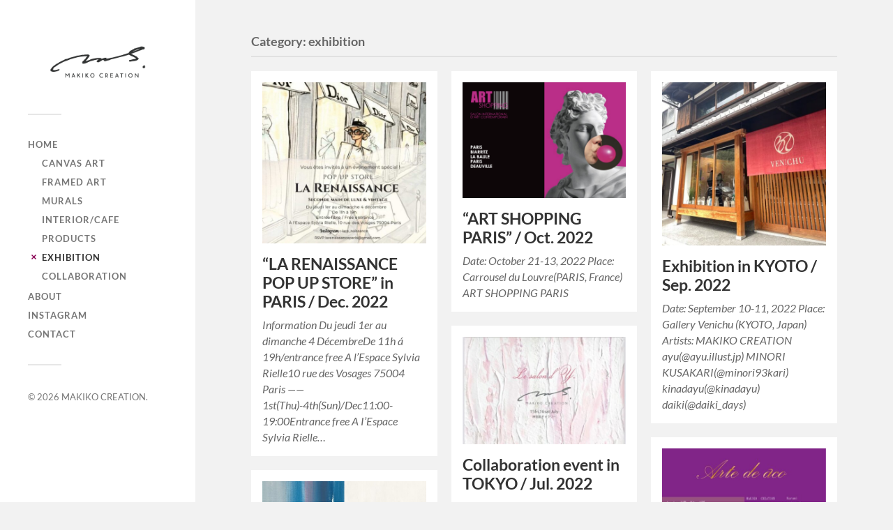

--- FILE ---
content_type: text/html; charset=UTF-8
request_url: http://makikocreation.com/category/exhibition/
body_size: 11550
content:
<!DOCTYPE html>

<html class="no-js" lang="en-GB">

	<head profile="http://gmpg.org/xfn/11">
		
		<meta http-equiv="Content-Type" content="text/html; charset=UTF-8" />
		<meta name="viewport" content="width=device-width, initial-scale=1.0, maximum-scale=1.0, user-scalable=no" >
		 
		<title>exhibition &#8211; MAKIKO CREATION</title>
<meta name='robots' content='max-image-preview:large' />
<script>document.documentElement.className = document.documentElement.className.replace("no-js","js");</script>
<link rel='dns-prefetch' href='//www.google.com' />
<link rel='dns-prefetch' href='//www.googletagmanager.com' />
<link rel="alternate" type="application/rss+xml" title="MAKIKO CREATION &raquo; Feed" href="http://makikocreation.com/feed/" />
<link rel="alternate" type="application/rss+xml" title="MAKIKO CREATION &raquo; Comments Feed" href="http://makikocreation.com/comments/feed/" />
<link rel="alternate" type="application/rss+xml" title="MAKIKO CREATION &raquo; exhibition Category Feed" href="http://makikocreation.com/category/exhibition/feed/" />
<style id='wp-img-auto-sizes-contain-inline-css' type='text/css'>
img:is([sizes=auto i],[sizes^="auto," i]){contain-intrinsic-size:3000px 1500px}
/*# sourceURL=wp-img-auto-sizes-contain-inline-css */
</style>
<style id='wp-emoji-styles-inline-css' type='text/css'>

	img.wp-smiley, img.emoji {
		display: inline !important;
		border: none !important;
		box-shadow: none !important;
		height: 1em !important;
		width: 1em !important;
		margin: 0 0.07em !important;
		vertical-align: -0.1em !important;
		background: none !important;
		padding: 0 !important;
	}
/*# sourceURL=wp-emoji-styles-inline-css */
</style>
<style id='wp-block-library-inline-css' type='text/css'>
:root{--wp-block-synced-color:#7a00df;--wp-block-synced-color--rgb:122,0,223;--wp-bound-block-color:var(--wp-block-synced-color);--wp-editor-canvas-background:#ddd;--wp-admin-theme-color:#007cba;--wp-admin-theme-color--rgb:0,124,186;--wp-admin-theme-color-darker-10:#006ba1;--wp-admin-theme-color-darker-10--rgb:0,107,160.5;--wp-admin-theme-color-darker-20:#005a87;--wp-admin-theme-color-darker-20--rgb:0,90,135;--wp-admin-border-width-focus:2px}@media (min-resolution:192dpi){:root{--wp-admin-border-width-focus:1.5px}}.wp-element-button{cursor:pointer}:root .has-very-light-gray-background-color{background-color:#eee}:root .has-very-dark-gray-background-color{background-color:#313131}:root .has-very-light-gray-color{color:#eee}:root .has-very-dark-gray-color{color:#313131}:root .has-vivid-green-cyan-to-vivid-cyan-blue-gradient-background{background:linear-gradient(135deg,#00d084,#0693e3)}:root .has-purple-crush-gradient-background{background:linear-gradient(135deg,#34e2e4,#4721fb 50%,#ab1dfe)}:root .has-hazy-dawn-gradient-background{background:linear-gradient(135deg,#faaca8,#dad0ec)}:root .has-subdued-olive-gradient-background{background:linear-gradient(135deg,#fafae1,#67a671)}:root .has-atomic-cream-gradient-background{background:linear-gradient(135deg,#fdd79a,#004a59)}:root .has-nightshade-gradient-background{background:linear-gradient(135deg,#330968,#31cdcf)}:root .has-midnight-gradient-background{background:linear-gradient(135deg,#020381,#2874fc)}:root{--wp--preset--font-size--normal:16px;--wp--preset--font-size--huge:42px}.has-regular-font-size{font-size:1em}.has-larger-font-size{font-size:2.625em}.has-normal-font-size{font-size:var(--wp--preset--font-size--normal)}.has-huge-font-size{font-size:var(--wp--preset--font-size--huge)}.has-text-align-center{text-align:center}.has-text-align-left{text-align:left}.has-text-align-right{text-align:right}.has-fit-text{white-space:nowrap!important}#end-resizable-editor-section{display:none}.aligncenter{clear:both}.items-justified-left{justify-content:flex-start}.items-justified-center{justify-content:center}.items-justified-right{justify-content:flex-end}.items-justified-space-between{justify-content:space-between}.screen-reader-text{border:0;clip-path:inset(50%);height:1px;margin:-1px;overflow:hidden;padding:0;position:absolute;width:1px;word-wrap:normal!important}.screen-reader-text:focus{background-color:#ddd;clip-path:none;color:#444;display:block;font-size:1em;height:auto;left:5px;line-height:normal;padding:15px 23px 14px;text-decoration:none;top:5px;width:auto;z-index:100000}html :where(.has-border-color){border-style:solid}html :where([style*=border-top-color]){border-top-style:solid}html :where([style*=border-right-color]){border-right-style:solid}html :where([style*=border-bottom-color]){border-bottom-style:solid}html :where([style*=border-left-color]){border-left-style:solid}html :where([style*=border-width]){border-style:solid}html :where([style*=border-top-width]){border-top-style:solid}html :where([style*=border-right-width]){border-right-style:solid}html :where([style*=border-bottom-width]){border-bottom-style:solid}html :where([style*=border-left-width]){border-left-style:solid}html :where(img[class*=wp-image-]){height:auto;max-width:100%}:where(figure){margin:0 0 1em}html :where(.is-position-sticky){--wp-admin--admin-bar--position-offset:var(--wp-admin--admin-bar--height,0px)}@media screen and (max-width:600px){html :where(.is-position-sticky){--wp-admin--admin-bar--position-offset:0px}}

/*# sourceURL=wp-block-library-inline-css */
</style><style id='wp-block-paragraph-inline-css' type='text/css'>
.is-small-text{font-size:.875em}.is-regular-text{font-size:1em}.is-large-text{font-size:2.25em}.is-larger-text{font-size:3em}.has-drop-cap:not(:focus):first-letter{float:left;font-size:8.4em;font-style:normal;font-weight:100;line-height:.68;margin:.05em .1em 0 0;text-transform:uppercase}body.rtl .has-drop-cap:not(:focus):first-letter{float:none;margin-left:.1em}p.has-drop-cap.has-background{overflow:hidden}:root :where(p.has-background){padding:1.25em 2.375em}:where(p.has-text-color:not(.has-link-color)) a{color:inherit}p.has-text-align-left[style*="writing-mode:vertical-lr"],p.has-text-align-right[style*="writing-mode:vertical-rl"]{rotate:180deg}
/*# sourceURL=http://makikocreation.com/wp-includes/blocks/paragraph/style.min.css */
</style>
<style id='global-styles-inline-css' type='text/css'>
:root{--wp--preset--aspect-ratio--square: 1;--wp--preset--aspect-ratio--4-3: 4/3;--wp--preset--aspect-ratio--3-4: 3/4;--wp--preset--aspect-ratio--3-2: 3/2;--wp--preset--aspect-ratio--2-3: 2/3;--wp--preset--aspect-ratio--16-9: 16/9;--wp--preset--aspect-ratio--9-16: 9/16;--wp--preset--color--black: #333;--wp--preset--color--cyan-bluish-gray: #abb8c3;--wp--preset--color--white: #fff;--wp--preset--color--pale-pink: #f78da7;--wp--preset--color--vivid-red: #cf2e2e;--wp--preset--color--luminous-vivid-orange: #ff6900;--wp--preset--color--luminous-vivid-amber: #fcb900;--wp--preset--color--light-green-cyan: #7bdcb5;--wp--preset--color--vivid-green-cyan: #00d084;--wp--preset--color--pale-cyan-blue: #8ed1fc;--wp--preset--color--vivid-cyan-blue: #0693e3;--wp--preset--color--vivid-purple: #9b51e0;--wp--preset--color--accent: #890153;--wp--preset--color--dark-gray: #444;--wp--preset--color--medium-gray: #666;--wp--preset--color--light-gray: #767676;--wp--preset--gradient--vivid-cyan-blue-to-vivid-purple: linear-gradient(135deg,rgb(6,147,227) 0%,rgb(155,81,224) 100%);--wp--preset--gradient--light-green-cyan-to-vivid-green-cyan: linear-gradient(135deg,rgb(122,220,180) 0%,rgb(0,208,130) 100%);--wp--preset--gradient--luminous-vivid-amber-to-luminous-vivid-orange: linear-gradient(135deg,rgb(252,185,0) 0%,rgb(255,105,0) 100%);--wp--preset--gradient--luminous-vivid-orange-to-vivid-red: linear-gradient(135deg,rgb(255,105,0) 0%,rgb(207,46,46) 100%);--wp--preset--gradient--very-light-gray-to-cyan-bluish-gray: linear-gradient(135deg,rgb(238,238,238) 0%,rgb(169,184,195) 100%);--wp--preset--gradient--cool-to-warm-spectrum: linear-gradient(135deg,rgb(74,234,220) 0%,rgb(151,120,209) 20%,rgb(207,42,186) 40%,rgb(238,44,130) 60%,rgb(251,105,98) 80%,rgb(254,248,76) 100%);--wp--preset--gradient--blush-light-purple: linear-gradient(135deg,rgb(255,206,236) 0%,rgb(152,150,240) 100%);--wp--preset--gradient--blush-bordeaux: linear-gradient(135deg,rgb(254,205,165) 0%,rgb(254,45,45) 50%,rgb(107,0,62) 100%);--wp--preset--gradient--luminous-dusk: linear-gradient(135deg,rgb(255,203,112) 0%,rgb(199,81,192) 50%,rgb(65,88,208) 100%);--wp--preset--gradient--pale-ocean: linear-gradient(135deg,rgb(255,245,203) 0%,rgb(182,227,212) 50%,rgb(51,167,181) 100%);--wp--preset--gradient--electric-grass: linear-gradient(135deg,rgb(202,248,128) 0%,rgb(113,206,126) 100%);--wp--preset--gradient--midnight: linear-gradient(135deg,rgb(2,3,129) 0%,rgb(40,116,252) 100%);--wp--preset--font-size--small: 16px;--wp--preset--font-size--medium: 20px;--wp--preset--font-size--large: 24px;--wp--preset--font-size--x-large: 42px;--wp--preset--font-size--normal: 18px;--wp--preset--font-size--larger: 27px;--wp--preset--spacing--20: 0.44rem;--wp--preset--spacing--30: 0.67rem;--wp--preset--spacing--40: 1rem;--wp--preset--spacing--50: 1.5rem;--wp--preset--spacing--60: 2.25rem;--wp--preset--spacing--70: 3.38rem;--wp--preset--spacing--80: 5.06rem;--wp--preset--shadow--natural: 6px 6px 9px rgba(0, 0, 0, 0.2);--wp--preset--shadow--deep: 12px 12px 50px rgba(0, 0, 0, 0.4);--wp--preset--shadow--sharp: 6px 6px 0px rgba(0, 0, 0, 0.2);--wp--preset--shadow--outlined: 6px 6px 0px -3px rgb(255, 255, 255), 6px 6px rgb(0, 0, 0);--wp--preset--shadow--crisp: 6px 6px 0px rgb(0, 0, 0);}:where(.is-layout-flex){gap: 0.5em;}:where(.is-layout-grid){gap: 0.5em;}body .is-layout-flex{display: flex;}.is-layout-flex{flex-wrap: wrap;align-items: center;}.is-layout-flex > :is(*, div){margin: 0;}body .is-layout-grid{display: grid;}.is-layout-grid > :is(*, div){margin: 0;}:where(.wp-block-columns.is-layout-flex){gap: 2em;}:where(.wp-block-columns.is-layout-grid){gap: 2em;}:where(.wp-block-post-template.is-layout-flex){gap: 1.25em;}:where(.wp-block-post-template.is-layout-grid){gap: 1.25em;}.has-black-color{color: var(--wp--preset--color--black) !important;}.has-cyan-bluish-gray-color{color: var(--wp--preset--color--cyan-bluish-gray) !important;}.has-white-color{color: var(--wp--preset--color--white) !important;}.has-pale-pink-color{color: var(--wp--preset--color--pale-pink) !important;}.has-vivid-red-color{color: var(--wp--preset--color--vivid-red) !important;}.has-luminous-vivid-orange-color{color: var(--wp--preset--color--luminous-vivid-orange) !important;}.has-luminous-vivid-amber-color{color: var(--wp--preset--color--luminous-vivid-amber) !important;}.has-light-green-cyan-color{color: var(--wp--preset--color--light-green-cyan) !important;}.has-vivid-green-cyan-color{color: var(--wp--preset--color--vivid-green-cyan) !important;}.has-pale-cyan-blue-color{color: var(--wp--preset--color--pale-cyan-blue) !important;}.has-vivid-cyan-blue-color{color: var(--wp--preset--color--vivid-cyan-blue) !important;}.has-vivid-purple-color{color: var(--wp--preset--color--vivid-purple) !important;}.has-black-background-color{background-color: var(--wp--preset--color--black) !important;}.has-cyan-bluish-gray-background-color{background-color: var(--wp--preset--color--cyan-bluish-gray) !important;}.has-white-background-color{background-color: var(--wp--preset--color--white) !important;}.has-pale-pink-background-color{background-color: var(--wp--preset--color--pale-pink) !important;}.has-vivid-red-background-color{background-color: var(--wp--preset--color--vivid-red) !important;}.has-luminous-vivid-orange-background-color{background-color: var(--wp--preset--color--luminous-vivid-orange) !important;}.has-luminous-vivid-amber-background-color{background-color: var(--wp--preset--color--luminous-vivid-amber) !important;}.has-light-green-cyan-background-color{background-color: var(--wp--preset--color--light-green-cyan) !important;}.has-vivid-green-cyan-background-color{background-color: var(--wp--preset--color--vivid-green-cyan) !important;}.has-pale-cyan-blue-background-color{background-color: var(--wp--preset--color--pale-cyan-blue) !important;}.has-vivid-cyan-blue-background-color{background-color: var(--wp--preset--color--vivid-cyan-blue) !important;}.has-vivid-purple-background-color{background-color: var(--wp--preset--color--vivid-purple) !important;}.has-black-border-color{border-color: var(--wp--preset--color--black) !important;}.has-cyan-bluish-gray-border-color{border-color: var(--wp--preset--color--cyan-bluish-gray) !important;}.has-white-border-color{border-color: var(--wp--preset--color--white) !important;}.has-pale-pink-border-color{border-color: var(--wp--preset--color--pale-pink) !important;}.has-vivid-red-border-color{border-color: var(--wp--preset--color--vivid-red) !important;}.has-luminous-vivid-orange-border-color{border-color: var(--wp--preset--color--luminous-vivid-orange) !important;}.has-luminous-vivid-amber-border-color{border-color: var(--wp--preset--color--luminous-vivid-amber) !important;}.has-light-green-cyan-border-color{border-color: var(--wp--preset--color--light-green-cyan) !important;}.has-vivid-green-cyan-border-color{border-color: var(--wp--preset--color--vivid-green-cyan) !important;}.has-pale-cyan-blue-border-color{border-color: var(--wp--preset--color--pale-cyan-blue) !important;}.has-vivid-cyan-blue-border-color{border-color: var(--wp--preset--color--vivid-cyan-blue) !important;}.has-vivid-purple-border-color{border-color: var(--wp--preset--color--vivid-purple) !important;}.has-vivid-cyan-blue-to-vivid-purple-gradient-background{background: var(--wp--preset--gradient--vivid-cyan-blue-to-vivid-purple) !important;}.has-light-green-cyan-to-vivid-green-cyan-gradient-background{background: var(--wp--preset--gradient--light-green-cyan-to-vivid-green-cyan) !important;}.has-luminous-vivid-amber-to-luminous-vivid-orange-gradient-background{background: var(--wp--preset--gradient--luminous-vivid-amber-to-luminous-vivid-orange) !important;}.has-luminous-vivid-orange-to-vivid-red-gradient-background{background: var(--wp--preset--gradient--luminous-vivid-orange-to-vivid-red) !important;}.has-very-light-gray-to-cyan-bluish-gray-gradient-background{background: var(--wp--preset--gradient--very-light-gray-to-cyan-bluish-gray) !important;}.has-cool-to-warm-spectrum-gradient-background{background: var(--wp--preset--gradient--cool-to-warm-spectrum) !important;}.has-blush-light-purple-gradient-background{background: var(--wp--preset--gradient--blush-light-purple) !important;}.has-blush-bordeaux-gradient-background{background: var(--wp--preset--gradient--blush-bordeaux) !important;}.has-luminous-dusk-gradient-background{background: var(--wp--preset--gradient--luminous-dusk) !important;}.has-pale-ocean-gradient-background{background: var(--wp--preset--gradient--pale-ocean) !important;}.has-electric-grass-gradient-background{background: var(--wp--preset--gradient--electric-grass) !important;}.has-midnight-gradient-background{background: var(--wp--preset--gradient--midnight) !important;}.has-small-font-size{font-size: var(--wp--preset--font-size--small) !important;}.has-medium-font-size{font-size: var(--wp--preset--font-size--medium) !important;}.has-large-font-size{font-size: var(--wp--preset--font-size--large) !important;}.has-x-large-font-size{font-size: var(--wp--preset--font-size--x-large) !important;}
/*# sourceURL=global-styles-inline-css */
</style>

<style id='classic-theme-styles-inline-css' type='text/css'>
/*! This file is auto-generated */
.wp-block-button__link{color:#fff;background-color:#32373c;border-radius:9999px;box-shadow:none;text-decoration:none;padding:calc(.667em + 2px) calc(1.333em + 2px);font-size:1.125em}.wp-block-file__button{background:#32373c;color:#fff;text-decoration:none}
/*# sourceURL=/wp-includes/css/classic-themes.min.css */
</style>
<link rel='stylesheet' id='contact-form-7-css' href='http://makikocreation.com/wp-content/plugins/contact-form-7/includes/css/styles.css?ver=5.9.6' type='text/css' media='all' />
<link rel='stylesheet' id='fukasawa_googleFonts-css' href='http://makikocreation.com/wp-content/themes/fukasawa/assets/css/fonts.css?ver=6.9' type='text/css' media='all' />
<link rel='stylesheet' id='fukasawa_genericons-css' href='http://makikocreation.com/wp-content/themes/fukasawa/assets/fonts/genericons/genericons.css?ver=6.9' type='text/css' media='all' />
<link rel='stylesheet' id='fukasawa_style-css' href='http://makikocreation.com/wp-content/themes/fukasawa/style.css' type='text/css' media='all' />
<script type="text/javascript" src="http://makikocreation.com/wp-includes/js/jquery/jquery.min.js?ver=3.7.1" id="jquery-core-js"></script>
<script type="text/javascript" src="http://makikocreation.com/wp-includes/js/jquery/jquery-migrate.min.js?ver=3.4.1" id="jquery-migrate-js"></script>
<script type="text/javascript" src="http://makikocreation.com/wp-content/themes/fukasawa/assets/js/flexslider.js?ver=1" id="fukasawa_flexslider-js"></script>

<!-- Google tag (gtag.js) snippet added by Site Kit -->

<!-- Google Analytics snippet added by Site Kit -->
<script type="text/javascript" src="https://www.googletagmanager.com/gtag/js?id=G-YE19FB3ECY" id="google_gtagjs-js" async></script>
<script type="text/javascript" id="google_gtagjs-js-after">
/* <![CDATA[ */
window.dataLayer = window.dataLayer || [];function gtag(){dataLayer.push(arguments);}
gtag("set","linker",{"domains":["makikocreation.com"]});
gtag("js", new Date());
gtag("set", "developer_id.dZTNiMT", true);
gtag("config", "G-YE19FB3ECY");
//# sourceURL=google_gtagjs-js-after
/* ]]> */
</script>

<!-- End Google tag (gtag.js) snippet added by Site Kit -->
<link rel="https://api.w.org/" href="http://makikocreation.com/wp-json/" /><link rel="alternate" title="JSON" type="application/json" href="http://makikocreation.com/wp-json/wp/v2/categories/11" /><link rel="EditURI" type="application/rsd+xml" title="RSD" href="http://makikocreation.com/xmlrpc.php?rsd" />
<meta name="generator" content="WordPress 6.9" />
<meta name="generator" content="Site Kit by Google 1.129.1" /><!-- Customizer CSS --><style type="text/css">body a { color:#890153; }.main-menu .current-menu-item:before { color:#890153; }.main-menu .current_page_item:before { color:#890153; }.widget-content .textwidget a:hover { color:#890153; }.widget_fukasawa_recent_posts a:hover .title { color:#890153; }.widget_fukasawa_recent_comments a:hover .title { color:#890153; }.widget_archive li a:hover { color:#890153; }.widget_categories li a:hover { color:#890153; }.widget_meta li a:hover { color:#890153; }.widget_nav_menu li a:hover { color:#890153; }.widget_rss .widget-content ul a.rsswidget:hover { color:#890153; }#wp-calendar thead { color:#890153; }.widget_tag_cloud a:hover { background:#890153; }.search-button:hover .genericon { color:#890153; }.flex-direction-nav a:hover { background-color:#890153; }a.post-quote:hover { background:#890153; }.posts .post-title a:hover { color:#890153; }.post-content blockquote:before { color:#890153; }.post-content fieldset legend { background:#890153; }.post-content input[type="submit"]:hover { background:#890153; }.post-content input[type="button"]:hover { background:#890153; }.post-content input[type="reset"]:hover { background:#890153; }.post-content .has-accent-color { color:#890153; }.post-content .has-accent-background-color { background-color:#890153; }.page-links a:hover { background:#890153; }.comments .pingbacks li a:hover { color:#890153; }.comment-header h4 a:hover { color:#890153; }.bypostauthor.commet .comment-header:before { background:#890153; }.form-submit #submit:hover { background-color:#890153; }.nav-toggle.active { background-color:#890153; }.mobile-menu .current-menu-item:before { color:#890153; }.mobile-menu .current_page_item:before { color:#890153; }body#tinymce.wp-editor a { color:#890153; }body#tinymce.wp-editor a:hover { color:#890153; }body#tinymce.wp-editor fieldset legend { background:#890153; }body#tinymce.wp-editor blockquote:before { color:#890153; }</style><!--/Customizer CSS--><link rel="icon" href="http://makikocreation.com/wp-content/uploads/2022/10/cropped-MAKIKOCREATIONファビコン-32x32.png" sizes="32x32" />
<link rel="icon" href="http://makikocreation.com/wp-content/uploads/2022/10/cropped-MAKIKOCREATIONファビコン-192x192.png" sizes="192x192" />
<link rel="apple-touch-icon" href="http://makikocreation.com/wp-content/uploads/2022/10/cropped-MAKIKOCREATIONファビコン-180x180.png" />
<meta name="msapplication-TileImage" content="http://makikocreation.com/wp-content/uploads/2022/10/cropped-MAKIKOCREATIONファビコン-270x270.png" />
	
	</head>
	
	<body class="archive category category-exhibition category-11 wp-custom-logo wp-theme-fukasawa wp-is-not-mobile">

		
		<a class="skip-link button" href="#site-content">Skip to the content</a>
	
		<div class="mobile-navigation">
	
			<ul class="mobile-menu">
						
				<li id="menu-item-278" class="menu-item menu-item-type-custom menu-item-object-custom menu-item-home current-menu-ancestor current-menu-parent menu-item-has-children menu-item-278"><a href="https://makikocreation.com/">Home</a>
<ul class="sub-menu">
	<li id="menu-item-291" class="menu-item menu-item-type-taxonomy menu-item-object-category menu-item-291"><a href="http://makikocreation.com/category/canvasart/">canvas art</a></li>
	<li id="menu-item-293" class="menu-item menu-item-type-taxonomy menu-item-object-category menu-item-293"><a href="http://makikocreation.com/category/framedart/">framed art</a></li>
	<li id="menu-item-295" class="menu-item menu-item-type-taxonomy menu-item-object-category menu-item-295"><a href="http://makikocreation.com/category/murals/">murals</a></li>
	<li id="menu-item-292" class="menu-item menu-item-type-taxonomy menu-item-object-category menu-item-292"><a href="http://makikocreation.com/category/interior/">interior/cafe</a></li>
	<li id="menu-item-294" class="menu-item menu-item-type-taxonomy menu-item-object-category menu-item-294"><a href="http://makikocreation.com/category/products/">products</a></li>
	<li id="menu-item-391" class="menu-item menu-item-type-taxonomy menu-item-object-category current-menu-item menu-item-391"><a href="http://makikocreation.com/category/exhibition/" aria-current="page">exhibition</a></li>
	<li id="menu-item-396" class="menu-item menu-item-type-taxonomy menu-item-object-category menu-item-396"><a href="http://makikocreation.com/category/collaboration/">collaboration</a></li>
</ul>
</li>
<li id="menu-item-279" class="menu-item menu-item-type-post_type menu-item-object-page menu-item-279"><a href="http://makikocreation.com/about/">ABOUT</a></li>
<li id="menu-item-281" class="menu-item menu-item-type-custom menu-item-object-custom menu-item-281"><a target="_blank" href="https://www.instagram.com/makikocreation/">INSTAGRAM</a></li>
<li id="menu-item-280" class="menu-item menu-item-type-post_type menu-item-object-page menu-item-280"><a href="http://makikocreation.com/contact/">CONTACT</a></li>
				
			 </ul>
		 
		</div><!-- .mobile-navigation -->
	
		<div class="sidebar">
		
						
		        <div class="blog-logo">
					<a href="http://makikocreation.com/" rel="home">
		        		<img src="http://makikocreation.com/wp-content/uploads/2022/09/MAKIKOCREATIONロゴ.png" />
					</a>
					<span class="screen-reader-text">MAKIKO CREATION</span>
		        </div>
		
						
			<button type="button" class="nav-toggle">
			
				<div class="bars">
					<div class="bar"></div>
					<div class="bar"></div>
					<div class="bar"></div>
				</div>
				
				<p>
					<span class="menu">Menu</span>
					<span class="close">Close</span>
				</p>
			
			</button>
			
			<ul class="main-menu">
				<li id="menu-item-278" class="menu-item menu-item-type-custom menu-item-object-custom menu-item-home current-menu-ancestor current-menu-parent menu-item-has-children menu-item-278"><a href="https://makikocreation.com/">Home</a>
<ul class="sub-menu">
	<li id="menu-item-291" class="menu-item menu-item-type-taxonomy menu-item-object-category menu-item-291"><a href="http://makikocreation.com/category/canvasart/">canvas art</a></li>
	<li id="menu-item-293" class="menu-item menu-item-type-taxonomy menu-item-object-category menu-item-293"><a href="http://makikocreation.com/category/framedart/">framed art</a></li>
	<li id="menu-item-295" class="menu-item menu-item-type-taxonomy menu-item-object-category menu-item-295"><a href="http://makikocreation.com/category/murals/">murals</a></li>
	<li id="menu-item-292" class="menu-item menu-item-type-taxonomy menu-item-object-category menu-item-292"><a href="http://makikocreation.com/category/interior/">interior/cafe</a></li>
	<li id="menu-item-294" class="menu-item menu-item-type-taxonomy menu-item-object-category menu-item-294"><a href="http://makikocreation.com/category/products/">products</a></li>
	<li id="menu-item-391" class="menu-item menu-item-type-taxonomy menu-item-object-category current-menu-item menu-item-391"><a href="http://makikocreation.com/category/exhibition/" aria-current="page">exhibition</a></li>
	<li id="menu-item-396" class="menu-item menu-item-type-taxonomy menu-item-object-category menu-item-396"><a href="http://makikocreation.com/category/collaboration/">collaboration</a></li>
</ul>
</li>
<li id="menu-item-279" class="menu-item menu-item-type-post_type menu-item-object-page menu-item-279"><a href="http://makikocreation.com/about/">ABOUT</a></li>
<li id="menu-item-281" class="menu-item menu-item-type-custom menu-item-object-custom menu-item-281"><a target="_blank" href="https://www.instagram.com/makikocreation/">INSTAGRAM</a></li>
<li id="menu-item-280" class="menu-item menu-item-type-post_type menu-item-object-page menu-item-280"><a href="http://makikocreation.com/contact/">CONTACT</a></li>
			</ul><!-- .main-menu -->

			
			<div class="credits">
				<p>&copy; 2026 <a href="http://makikocreation.com/">MAKIKO CREATION</a>.</p>
				<!--<p>Powered by <a href="https://wordpress.org">WordPress</a>.</p> -->
				<!--<p>Theme by <a href="https://andersnoren.se">Anders Nor&eacute;n</a>.</p> -->
			</div><!-- .credits -->
							
		</div><!-- .sidebar -->
	
		<main class="wrapper" id="site-content">
<div class="content">
																	                    
	
		<div class="page-title">
			
			<div class="section-inner clear">
	
				<h1 class="archive-title">
					Category: <span>exhibition</span>					
				</h1>

										
			</div><!-- .section-inner -->
			
		</div><!-- .page-title -->

	
	
		<div class="posts" id="posts">
				
			<div class="post-container">

	<div id="post-398" class="post-398 post type-post status-publish format-standard has-post-thumbnail hentry category-exhibition">

					
				<figure class="featured-media" href="http://makikocreation.com/2022/11/25/la-renaissance-dec-2022/">
					<a href="http://makikocreation.com/2022/11/25/la-renaissance-dec-2022/">	
						<img width="508" height="502" src="http://makikocreation.com/wp-content/uploads/2022/11/MC_20221201_2-508x502.jpg" class="attachment-post-thumb size-post-thumb wp-post-image" alt="" decoding="async" fetchpriority="high" srcset="http://makikocreation.com/wp-content/uploads/2022/11/MC_20221201_2-508x502.jpg 508w, http://makikocreation.com/wp-content/uploads/2022/11/MC_20221201_2-300x296.jpg 300w, http://makikocreation.com/wp-content/uploads/2022/11/MC_20221201_2-1024x1011.jpg 1024w, http://makikocreation.com/wp-content/uploads/2022/11/MC_20221201_2-768x758.jpg 768w, http://makikocreation.com/wp-content/uploads/2022/11/MC_20221201_2-88x88.jpg 88w, http://makikocreation.com/wp-content/uploads/2022/11/MC_20221201_2-973x961.jpg 973w, http://makikocreation.com/wp-content/uploads/2022/11/MC_20221201_2.jpg 1280w" sizes="(max-width: 508px) 100vw, 508px" />					</a>
				</figure><!-- .featured-media -->
					
										
				<div class="post-header">
					<h2 class="post-title"><a href="http://makikocreation.com/2022/11/25/la-renaissance-dec-2022/">&#8220;LA RENAISSANCE POP UP STORE&#8221; in PARIS / Dec. 2022</a></h2>
				</div><!-- .post-header -->
			
							
				<div class="post-excerpt">
				
					<p>Information Du jeudi 1er au dimanche 4 DécembreDe 11h á 19h/entrance free A l’Espace Sylvia Rielle10 rue des Vosages 75004 Paris —— 1st(Thu)-4th(Sun)/Dec11:00-19:00Entrance free A I&#8217;Espace Sylvia Rielle&#8230;</p>
				
				</div>

					
	</div><!-- .post -->

</div><!-- .post-container --><div class="post-container">

	<div id="post-332" class="post-332 post type-post status-publish format-standard has-post-thumbnail hentry category-exhibition">

					
				<figure class="featured-media" href="http://makikocreation.com/2022/10/21/art-shopping-paris-oct-2022/">
					<a href="http://makikocreation.com/2022/10/21/art-shopping-paris-oct-2022/">	
						<img width="508" height="360" src="http://makikocreation.com/wp-content/uploads/2022/11/MC_artshopping_paris-508x360.png" class="attachment-post-thumb size-post-thumb wp-post-image" alt="" decoding="async" srcset="http://makikocreation.com/wp-content/uploads/2022/11/MC_artshopping_paris-508x360.png 508w, http://makikocreation.com/wp-content/uploads/2022/11/MC_artshopping_paris-300x212.png 300w, http://makikocreation.com/wp-content/uploads/2022/11/MC_artshopping_paris-1024x725.png 1024w, http://makikocreation.com/wp-content/uploads/2022/11/MC_artshopping_paris-768x544.png 768w, http://makikocreation.com/wp-content/uploads/2022/11/MC_artshopping_paris-1536x1087.png 1536w, http://makikocreation.com/wp-content/uploads/2022/11/MC_artshopping_paris-973x689.png 973w, http://makikocreation.com/wp-content/uploads/2022/11/MC_artshopping_paris.png 1670w" sizes="(max-width: 508px) 100vw, 508px" />					</a>
				</figure><!-- .featured-media -->
					
										
				<div class="post-header">
					<h2 class="post-title"><a href="http://makikocreation.com/2022/10/21/art-shopping-paris-oct-2022/">&#8220;ART SHOPPING PARIS&#8221; / Oct. 2022</a></h2>
				</div><!-- .post-header -->
			
							
				<div class="post-excerpt">
				
					<p>Date: October 21-13, 2022 Place: Carrousel du Louvre(PARIS, France) ART SHOPPING PARIS</p>
				
				</div>

					
	</div><!-- .post -->

</div><!-- .post-container --><div class="post-container">

	<div id="post-325" class="post-325 post type-post status-publish format-standard has-post-thumbnail hentry category-exhibition">

					
				<figure class="featured-media" href="http://makikocreation.com/2022/09/10/exhibition-in-kyoto-sep-2022/">
					<a href="http://makikocreation.com/2022/09/10/exhibition-in-kyoto-sep-2022/">	
						<img width="508" height="508" src="http://makikocreation.com/wp-content/uploads/2022/09/exhivision_1-508x508.jpeg" class="attachment-post-thumb size-post-thumb wp-post-image" alt="" decoding="async" srcset="http://makikocreation.com/wp-content/uploads/2022/09/exhivision_1-508x508.jpeg 508w, http://makikocreation.com/wp-content/uploads/2022/09/exhivision_1-300x300.jpeg 300w, http://makikocreation.com/wp-content/uploads/2022/09/exhivision_1-1024x1024.jpeg 1024w, http://makikocreation.com/wp-content/uploads/2022/09/exhivision_1-150x150.jpeg 150w, http://makikocreation.com/wp-content/uploads/2022/09/exhivision_1-768x768.jpeg 768w, http://makikocreation.com/wp-content/uploads/2022/09/exhivision_1-88x88.jpeg 88w, http://makikocreation.com/wp-content/uploads/2022/09/exhivision_1-973x973.jpeg 973w, http://makikocreation.com/wp-content/uploads/2022/09/exhivision_1.jpeg 1102w" sizes="(max-width: 508px) 100vw, 508px" />					</a>
				</figure><!-- .featured-media -->
					
										
				<div class="post-header">
					<h2 class="post-title"><a href="http://makikocreation.com/2022/09/10/exhibition-in-kyoto-sep-2022/">Exhibition in KYOTO / Sep. 2022</a></h2>
				</div><!-- .post-header -->
			
							
				<div class="post-excerpt">
				
					<p>Date: September 10-11, 2022 Place: Gallery Venichu (KYOTO, Japan) Artists: MAKIKO CREATION ayu(@ayu.illust.jp) MINORI KUSAKARI(@minori93kari) kinadayu(@kinadayu) daiki(@daiki_days)</p>
				
				</div>

					
	</div><!-- .post -->

</div><!-- .post-container --><div class="post-container">

	<div id="post-339" class="post-339 post type-post status-publish format-standard has-post-thumbnail hentry category-exhibition">

					
				<figure class="featured-media" href="http://makikocreation.com/2022/07/16/collaboration-event-in-tokyo-jul-2022/">
					<a href="http://makikocreation.com/2022/07/16/collaboration-event-in-tokyo-jul-2022/">	
						<img width="508" height="334" src="http://makikocreation.com/wp-content/uploads/2022/11/MC_20220715-508x334.jpg" class="attachment-post-thumb size-post-thumb wp-post-image" alt="" decoding="async" loading="lazy" srcset="http://makikocreation.com/wp-content/uploads/2022/11/MC_20220715-508x334.jpg 508w, http://makikocreation.com/wp-content/uploads/2022/11/MC_20220715-300x197.jpg 300w, http://makikocreation.com/wp-content/uploads/2022/11/MC_20220715-768x504.jpg 768w, http://makikocreation.com/wp-content/uploads/2022/11/MC_20220715.jpg 827w" sizes="auto, (max-width: 508px) 100vw, 508px" />					</a>
				</figure><!-- .featured-media -->
					
										
				<div class="post-header">
					<h2 class="post-title"><a href="http://makikocreation.com/2022/07/16/collaboration-event-in-tokyo-jul-2022/">Collaboration event in TOKYO / Jul. 2022</a></h2>
				</div><!-- .post-header -->
			
							
				<div class="post-excerpt">
				
					<p>Date: July 16-17, 2022 Place: JINGUMAE Gallery(TOKYO, Japan) with Le salon d&#8217;Y.&nbsp;</p>
				
				</div>

					
	</div><!-- .post -->

</div><!-- .post-container --><div class="post-container">

	<div id="post-347" class="post-347 post type-post status-publish format-standard has-post-thumbnail hentry category-exhibition">

					
				<figure class="featured-media" href="http://makikocreation.com/2022/03/19/group-exhibition-in-tokyo-mar-2022/">
					<a href="http://makikocreation.com/2022/03/19/group-exhibition-in-tokyo-mar-2022/">	
						<img width="508" height="360" src="http://makikocreation.com/wp-content/uploads/2022/03/MC_20220319-508x360.jpg" class="attachment-post-thumb size-post-thumb wp-post-image" alt="" decoding="async" loading="lazy" srcset="http://makikocreation.com/wp-content/uploads/2022/03/MC_20220319-508x360.jpg 508w, http://makikocreation.com/wp-content/uploads/2022/03/MC_20220319-300x213.jpg 300w, http://makikocreation.com/wp-content/uploads/2022/03/MC_20220319-1024x726.jpg 1024w, http://makikocreation.com/wp-content/uploads/2022/03/MC_20220319-768x545.jpg 768w, http://makikocreation.com/wp-content/uploads/2022/03/MC_20220319-973x690.jpg 973w, http://makikocreation.com/wp-content/uploads/2022/03/MC_20220319.jpg 1280w" sizes="auto, (max-width: 508px) 100vw, 508px" />					</a>
				</figure><!-- .featured-media -->
					
										
				<div class="post-header">
					<h2 class="post-title"><a href="http://makikocreation.com/2022/03/19/group-exhibition-in-tokyo-mar-2022/">Group exhibition in TOKYO / Mar. 2022</a></h2>
				</div><!-- .post-header -->
			
							
				<div class="post-excerpt">
				
					<p>Date: March 19-20, 2022 Place: UPSTAIRS GALLERY(TOKYO, Japan) Group exhibition organized by Arte de aco.</p>
				
				</div>

					
	</div><!-- .post -->

</div><!-- .post-container --><div class="post-container">

	<div id="post-392" class="post-392 post type-post status-publish format-standard has-post-thumbnail hentry category-collaboration category-exhibition">

					
				<figure class="featured-media" href="http://makikocreation.com/2021/11/25/collaboration-with-le-salon-dy/">
					<a href="http://makikocreation.com/2021/11/25/collaboration-with-le-salon-dy/">	
						<img width="508" height="343" src="http://makikocreation.com/wp-content/uploads/2021/10/MC_202108-508x343.jpg" class="attachment-post-thumb size-post-thumb wp-post-image" alt="" decoding="async" loading="lazy" srcset="http://makikocreation.com/wp-content/uploads/2021/10/MC_202108-508x343.jpg 508w, http://makikocreation.com/wp-content/uploads/2021/10/MC_202108-300x203.jpg 300w, http://makikocreation.com/wp-content/uploads/2021/10/MC_202108-1024x692.jpg 1024w, http://makikocreation.com/wp-content/uploads/2021/10/MC_202108-768x519.jpg 768w, http://makikocreation.com/wp-content/uploads/2021/10/MC_202108-1536x1038.jpg 1536w, http://makikocreation.com/wp-content/uploads/2021/10/MC_202108-973x657.jpg 973w, http://makikocreation.com/wp-content/uploads/2021/10/MC_202108.jpg 1748w" sizes="auto, (max-width: 508px) 100vw, 508px" />					</a>
				</figure><!-- .featured-media -->
					
										
				<div class="post-header">
					<h2 class="post-title"><a href="http://makikocreation.com/2021/11/25/collaboration-with-le-salon-dy/">Collaboration with &#8220;Le salon d’Y.&#8221;</a></h2>
				</div><!-- .post-header -->
			
							
				<div class="post-excerpt">
				
					<p>We have been collaborating with the fashion brand “Le salon d’Y.” in various ways since 2021. ＜Collaboration items＞ ＜Collaboration events＞ ・July 16-17, 2022 / in TOKYO ・May 18-24,&#8230;</p>
				
				</div>

					
	</div><!-- .post -->

</div><!-- .post-container --><div class="post-container">

	<div id="post-361" class="post-361 post type-post status-publish format-standard has-post-thumbnail hentry category-exhibition">

					
				<figure class="featured-media" href="http://makikocreation.com/2021/10/16/group-exhibition-in-tokyo-oct-2021/">
					<a href="http://makikocreation.com/2021/10/16/group-exhibition-in-tokyo-oct-2021/">	
						<img width="508" height="360" src="http://makikocreation.com/wp-content/uploads/2022/11/MC_20221016-508x360.jpg" class="attachment-post-thumb size-post-thumb wp-post-image" alt="" decoding="async" loading="lazy" srcset="http://makikocreation.com/wp-content/uploads/2022/11/MC_20221016-508x360.jpg 508w, http://makikocreation.com/wp-content/uploads/2022/11/MC_20221016-300x213.jpg 300w, http://makikocreation.com/wp-content/uploads/2022/11/MC_20221016-1024x726.jpg 1024w, http://makikocreation.com/wp-content/uploads/2022/11/MC_20221016-768x545.jpg 768w, http://makikocreation.com/wp-content/uploads/2022/11/MC_20221016-973x690.jpg 973w, http://makikocreation.com/wp-content/uploads/2022/11/MC_20221016.jpg 1520w" sizes="auto, (max-width: 508px) 100vw, 508px" />					</a>
				</figure><!-- .featured-media -->
					
										
				<div class="post-header">
					<h2 class="post-title"><a href="http://makikocreation.com/2021/10/16/group-exhibition-in-tokyo-oct-2021/">Group exhibition in TOKYO / Oct. 2021</a></h2>
				</div><!-- .post-header -->
			
							
				<div class="post-excerpt">
				
					<p>Date: October 16-17, 2021 Place: UPSTAIRS GALLERY(TOKYO, Japan) Group exhibition organized by Arte de aco.</p>
				
				</div>

					
	</div><!-- .post -->

</div><!-- .post-container --><div class="post-container">

	<div id="post-367" class="post-367 post type-post status-publish format-standard has-post-thumbnail hentry category-exhibition">

					
				<figure class="featured-media" href="http://makikocreation.com/2021/07/01/solo-exhibition-new-world-in-osaka-jul-2021/">
					<a href="http://makikocreation.com/2021/07/01/solo-exhibition-new-world-in-osaka-jul-2021/">	
						<img width="508" height="338" src="http://makikocreation.com/wp-content/uploads/2022/11/MC_20220701-508x338.jpg" class="attachment-post-thumb size-post-thumb wp-post-image" alt="" decoding="async" loading="lazy" srcset="http://makikocreation.com/wp-content/uploads/2022/11/MC_20220701-508x338.jpg 508w, http://makikocreation.com/wp-content/uploads/2022/11/MC_20220701-300x200.jpg 300w, http://makikocreation.com/wp-content/uploads/2022/11/MC_20220701-1024x681.jpg 1024w, http://makikocreation.com/wp-content/uploads/2022/11/MC_20220701-768x511.jpg 768w, http://makikocreation.com/wp-content/uploads/2022/11/MC_20220701-973x647.jpg 973w, http://makikocreation.com/wp-content/uploads/2022/11/MC_20220701.jpg 1252w" sizes="auto, (max-width: 508px) 100vw, 508px" />					</a>
				</figure><!-- .featured-media -->
					
										
				<div class="post-header">
					<h2 class="post-title"><a href="http://makikocreation.com/2021/07/01/solo-exhibition-new-world-in-osaka-jul-2021/">Solo exhibition &#8220;New World&#8221; in OSAKA / Jul. 2021</a></h2>
				</div><!-- .post-header -->
			
							
				<div class="post-excerpt">
				
					<p>Date: July 1- 11, 2021 Place: Arts-B Gallery(OSAKA, Japan)</p>
				
				</div>

					
	</div><!-- .post -->

</div><!-- .post-container --><div class="post-container">

	<div id="post-602" class="post-602 post type-post status-publish format-standard has-post-thumbnail hentry category-exhibition">

					
				<figure class="featured-media" href="http://makikocreation.com/2021/05/09/tv-appearance/">
					<a href="http://makikocreation.com/2021/05/09/tv-appearance/">	
						<img width="508" height="287" src="http://makikocreation.com/wp-content/uploads/2021/05/Catch-9-508x287.jpg" class="attachment-post-thumb size-post-thumb wp-post-image" alt="" decoding="async" loading="lazy" srcset="http://makikocreation.com/wp-content/uploads/2021/05/Catch-9-508x287.jpg 508w, http://makikocreation.com/wp-content/uploads/2021/05/Catch-9-300x170.jpg 300w, http://makikocreation.com/wp-content/uploads/2021/05/Catch-9-768x434.jpg 768w, http://makikocreation.com/wp-content/uploads/2021/05/Catch-9.jpg 823w" sizes="auto, (max-width: 508px) 100vw, 508px" />					</a>
				</figure><!-- .featured-media -->
					
										
				<div class="post-header">
					<h2 class="post-title"><a href="http://makikocreation.com/2021/05/09/tv-appearance/">TV appearance</a></h2>
				</div><!-- .post-header -->
			
							
				<div class="post-excerpt">
				
					<p>Date: May 9, 2021 Program: Catch!! (MBS, Japan)</p>
				
				</div>

					
	</div><!-- .post -->

</div><!-- .post-container --><div class="post-container">

	<div id="post-388" class="post-388 post type-post status-publish format-standard has-post-thumbnail hentry category-exhibition">

					
				<figure class="featured-media" href="http://makikocreation.com/2020/12/10/group-exhibition-inochi-self-love-in-kyoto-dec-2020/">
					<a href="http://makikocreation.com/2020/12/10/group-exhibition-inochi-self-love-in-kyoto-dec-2020/">	
						<img width="508" height="223" src="http://makikocreation.com/wp-content/uploads/2022/11/MC_20201210-508x223.jpg" class="attachment-post-thumb size-post-thumb wp-post-image" alt="" decoding="async" loading="lazy" srcset="http://makikocreation.com/wp-content/uploads/2022/11/MC_20201210-508x223.jpg 508w, http://makikocreation.com/wp-content/uploads/2022/11/MC_20201210-300x132.jpg 300w, http://makikocreation.com/wp-content/uploads/2022/11/MC_20201210-1024x450.jpg 1024w, http://makikocreation.com/wp-content/uploads/2022/11/MC_20201210-768x337.jpg 768w, http://makikocreation.com/wp-content/uploads/2022/11/MC_20201210-1536x674.jpg 1536w, http://makikocreation.com/wp-content/uploads/2022/11/MC_20201210-973x427.jpg 973w, http://makikocreation.com/wp-content/uploads/2022/11/MC_20201210.jpg 1945w" sizes="auto, (max-width: 508px) 100vw, 508px" />					</a>
				</figure><!-- .featured-media -->
					
										
				<div class="post-header">
					<h2 class="post-title"><a href="http://makikocreation.com/2020/12/10/group-exhibition-inochi-self-love-in-kyoto-dec-2020/">Group exhibition &#8220;INOCHI -self love-&#8221; in KYOTO / Dec. 2020</a></h2>
				</div><!-- .post-header -->
			
							
				<div class="post-excerpt">
				
					<p>Date: December 10-23, 2022 Place: oinai guest house TARUYACHO(KYOTO, Japan) Artists: FUJII SHOMU MAKIKO CREATION</p>
				
				</div>

					
	</div><!-- .post -->

</div><!-- .post-container -->		
		</div><!-- .posts -->

		
			
</div><!-- .content -->
	              	        
		</main><!-- .wrapper -->

		<script type="speculationrules">
{"prefetch":[{"source":"document","where":{"and":[{"href_matches":"/*"},{"not":{"href_matches":["/wp-*.php","/wp-admin/*","/wp-content/uploads/*","/wp-content/*","/wp-content/plugins/*","/wp-content/themes/fukasawa/*","/*\\?(.+)"]}},{"not":{"selector_matches":"a[rel~=\"nofollow\"]"}},{"not":{"selector_matches":".no-prefetch, .no-prefetch a"}}]},"eagerness":"conservative"}]}
</script>
<script type="text/javascript" src="http://makikocreation.com/wp-content/plugins/contact-form-7/includes/swv/js/index.js?ver=5.9.6" id="swv-js"></script>
<script type="text/javascript" id="contact-form-7-js-extra">
/* <![CDATA[ */
var wpcf7 = {"api":{"root":"http://makikocreation.com/wp-json/","namespace":"contact-form-7/v1"}};
//# sourceURL=contact-form-7-js-extra
/* ]]> */
</script>
<script type="text/javascript" src="http://makikocreation.com/wp-content/plugins/contact-form-7/includes/js/index.js?ver=5.9.6" id="contact-form-7-js"></script>
<script type="text/javascript" id="google-invisible-recaptcha-js-before">
/* <![CDATA[ */
var renderInvisibleReCaptcha = function() {

    for (var i = 0; i < document.forms.length; ++i) {
        var form = document.forms[i];
        var holder = form.querySelector('.inv-recaptcha-holder');

        if (null === holder) continue;
		holder.innerHTML = '';

         (function(frm){
			var cf7SubmitElm = frm.querySelector('.wpcf7-submit');
            var holderId = grecaptcha.render(holder,{
                'sitekey': '6LduUz0iAAAAAKUmY9kQZItRCtT8ajXOA73ErOEg', 'size': 'invisible', 'badge' : 'inline',
                'callback' : function (recaptchaToken) {
					if((null !== cf7SubmitElm) && (typeof jQuery != 'undefined')){jQuery(frm).submit();grecaptcha.reset(holderId);return;}
					 HTMLFormElement.prototype.submit.call(frm);
                },
                'expired-callback' : function(){grecaptcha.reset(holderId);}
            });

			if(null !== cf7SubmitElm && (typeof jQuery != 'undefined') ){
				jQuery(cf7SubmitElm).off('click').on('click', function(clickEvt){
					clickEvt.preventDefault();
					grecaptcha.execute(holderId);
				});
			}
			else
			{
				frm.onsubmit = function (evt){evt.preventDefault();grecaptcha.execute(holderId);};
			}


        })(form);
    }
};

//# sourceURL=google-invisible-recaptcha-js-before
/* ]]> */
</script>
<script type="text/javascript" async defer src="https://www.google.com/recaptcha/api.js?onload=renderInvisibleReCaptcha&amp;render=explicit" id="google-invisible-recaptcha-js"></script>
<script type="text/javascript" src="http://makikocreation.com/wp-includes/js/imagesloaded.min.js?ver=5.0.0" id="imagesloaded-js"></script>
<script type="text/javascript" src="http://makikocreation.com/wp-includes/js/masonry.min.js?ver=4.2.2" id="masonry-js"></script>
<script type="text/javascript" src="http://makikocreation.com/wp-content/themes/fukasawa/assets/js/global.js" id="fukasawa_global-js"></script>
<script id="wp-emoji-settings" type="application/json">
{"baseUrl":"https://s.w.org/images/core/emoji/17.0.2/72x72/","ext":".png","svgUrl":"https://s.w.org/images/core/emoji/17.0.2/svg/","svgExt":".svg","source":{"concatemoji":"http://makikocreation.com/wp-includes/js/wp-emoji-release.min.js?ver=6.9"}}
</script>
<script type="module">
/* <![CDATA[ */
/*! This file is auto-generated */
const a=JSON.parse(document.getElementById("wp-emoji-settings").textContent),o=(window._wpemojiSettings=a,"wpEmojiSettingsSupports"),s=["flag","emoji"];function i(e){try{var t={supportTests:e,timestamp:(new Date).valueOf()};sessionStorage.setItem(o,JSON.stringify(t))}catch(e){}}function c(e,t,n){e.clearRect(0,0,e.canvas.width,e.canvas.height),e.fillText(t,0,0);t=new Uint32Array(e.getImageData(0,0,e.canvas.width,e.canvas.height).data);e.clearRect(0,0,e.canvas.width,e.canvas.height),e.fillText(n,0,0);const a=new Uint32Array(e.getImageData(0,0,e.canvas.width,e.canvas.height).data);return t.every((e,t)=>e===a[t])}function p(e,t){e.clearRect(0,0,e.canvas.width,e.canvas.height),e.fillText(t,0,0);var n=e.getImageData(16,16,1,1);for(let e=0;e<n.data.length;e++)if(0!==n.data[e])return!1;return!0}function u(e,t,n,a){switch(t){case"flag":return n(e,"\ud83c\udff3\ufe0f\u200d\u26a7\ufe0f","\ud83c\udff3\ufe0f\u200b\u26a7\ufe0f")?!1:!n(e,"\ud83c\udde8\ud83c\uddf6","\ud83c\udde8\u200b\ud83c\uddf6")&&!n(e,"\ud83c\udff4\udb40\udc67\udb40\udc62\udb40\udc65\udb40\udc6e\udb40\udc67\udb40\udc7f","\ud83c\udff4\u200b\udb40\udc67\u200b\udb40\udc62\u200b\udb40\udc65\u200b\udb40\udc6e\u200b\udb40\udc67\u200b\udb40\udc7f");case"emoji":return!a(e,"\ud83e\u1fac8")}return!1}function f(e,t,n,a){let r;const o=(r="undefined"!=typeof WorkerGlobalScope&&self instanceof WorkerGlobalScope?new OffscreenCanvas(300,150):document.createElement("canvas")).getContext("2d",{willReadFrequently:!0}),s=(o.textBaseline="top",o.font="600 32px Arial",{});return e.forEach(e=>{s[e]=t(o,e,n,a)}),s}function r(e){var t=document.createElement("script");t.src=e,t.defer=!0,document.head.appendChild(t)}a.supports={everything:!0,everythingExceptFlag:!0},new Promise(t=>{let n=function(){try{var e=JSON.parse(sessionStorage.getItem(o));if("object"==typeof e&&"number"==typeof e.timestamp&&(new Date).valueOf()<e.timestamp+604800&&"object"==typeof e.supportTests)return e.supportTests}catch(e){}return null}();if(!n){if("undefined"!=typeof Worker&&"undefined"!=typeof OffscreenCanvas&&"undefined"!=typeof URL&&URL.createObjectURL&&"undefined"!=typeof Blob)try{var e="postMessage("+f.toString()+"("+[JSON.stringify(s),u.toString(),c.toString(),p.toString()].join(",")+"));",a=new Blob([e],{type:"text/javascript"});const r=new Worker(URL.createObjectURL(a),{name:"wpTestEmojiSupports"});return void(r.onmessage=e=>{i(n=e.data),r.terminate(),t(n)})}catch(e){}i(n=f(s,u,c,p))}t(n)}).then(e=>{for(const n in e)a.supports[n]=e[n],a.supports.everything=a.supports.everything&&a.supports[n],"flag"!==n&&(a.supports.everythingExceptFlag=a.supports.everythingExceptFlag&&a.supports[n]);var t;a.supports.everythingExceptFlag=a.supports.everythingExceptFlag&&!a.supports.flag,a.supports.everything||((t=a.source||{}).concatemoji?r(t.concatemoji):t.wpemoji&&t.twemoji&&(r(t.twemoji),r(t.wpemoji)))});
//# sourceURL=http://makikocreation.com/wp-includes/js/wp-emoji-loader.min.js
/* ]]> */
</script>

	</body>
</html>